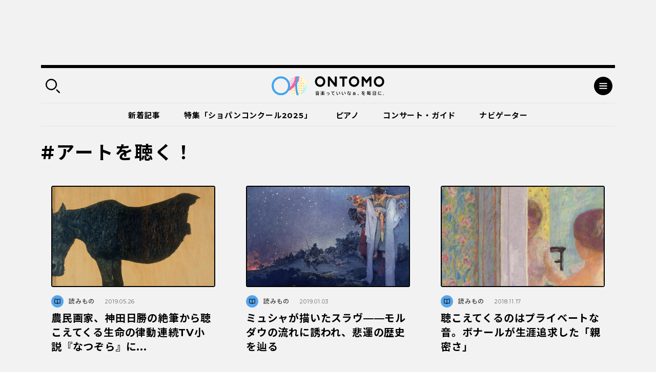

--- FILE ---
content_type: text/html; charset=UTF-8
request_url: https://ontomo-mag.com/tag/listentoart/
body_size: 85302
content:
<!DOCTYPE html>
<html>
  <head prefix="og: http://ogp.me/ns# website: http://ogp.me/ns/website#">
    <meta http-equiv="X-UA-Compatible" content="IE=edge">
    <meta charset="utf-8">
    <meta name="viewport" content="width=device-width, initial-scale=1, shrink-to-fit=no">
    <meta name="format-detection" content="telephone=no, address=no, email=no">
    <title>アートを聴く！｜音楽っていいなぁ、を毎日に。｜ Webマガジン「ONTOMO」</title>
    <meta name="google-site-verification" content="K3M4f8QcHtrigdqbf9spugYopy0FZWGzdiVOlYjjKds">
    <meta name="twitter:card" content="summary_large_image">
    <meta name="twitter:site" content="@ontomo_mag">
    <meta name="description" content="「ONTOMO」は音楽之友社が運営するWebマガジンです。映画やアートなどのカルチャーや、ビジネスや教育などの関心ごとから、クラシックを中心とした音楽の世界へ誘います！">
    <meta name="keywords" content="音楽之友社,クラシック,ONTOMO,音楽">
    <meta property="og:title" content="アートを聴く！｜音楽っていいなぁ、を毎日に。｜ Webマガジン「ONTOMO」">
    <meta property="og:description" content="「ONTOMO」は音楽之友社が運営するWebマガジンです。映画やアートなどのカルチャーや、ビジネスや教育などの関心ごとから、クラシックを中心とした音楽の世界へ誘います！">
    <meta property="og:image" content="https://ontomo-mag.com/uploads/ogp.png">
    <meta property="og:url" content="https://ontomo-mag.com/tag/listentoart/">
    <meta property="og:type" content="article">
    <meta property="og:site_name" content="音楽っていいなぁ、を毎日に。｜ Webマガジン「ONTOMO」">
    <meta property="og:locale" content="ja_JP">
    <meta property="fb:app_id" content="2065494130349885">
    <link rel="shortcut icon" href="https://ontomo-mag.com/uploads/favicon.ico">
    <link rel="stylesheet" href="/common/css/app.bundle.css?ver=0409">
    <link rel="alternate" type="application/rss+xml" href="https://ontomo-mag.com/feed/">
<meta name='robots' content='max-image-preview:large' />
<link rel='stylesheet' id='wp-block-library-css' href='https://ontomo-mag.com/wp/wp-includes/css/dist/block-library/style.min.css?ver=6.6.2' type='text/css' media='all' />
<style id='classic-theme-styles-inline-css' type='text/css'>
/*! This file is auto-generated */
.wp-block-button__link{color:#fff;background-color:#32373c;border-radius:9999px;box-shadow:none;text-decoration:none;padding:calc(.667em + 2px) calc(1.333em + 2px);font-size:1.125em}.wp-block-file__button{background:#32373c;color:#fff;text-decoration:none}
</style>
<style id='global-styles-inline-css' type='text/css'>
:root{--wp--preset--aspect-ratio--square: 1;--wp--preset--aspect-ratio--4-3: 4/3;--wp--preset--aspect-ratio--3-4: 3/4;--wp--preset--aspect-ratio--3-2: 3/2;--wp--preset--aspect-ratio--2-3: 2/3;--wp--preset--aspect-ratio--16-9: 16/9;--wp--preset--aspect-ratio--9-16: 9/16;--wp--preset--color--black: #000000;--wp--preset--color--cyan-bluish-gray: #abb8c3;--wp--preset--color--white: #ffffff;--wp--preset--color--pale-pink: #f78da7;--wp--preset--color--vivid-red: #cf2e2e;--wp--preset--color--luminous-vivid-orange: #ff6900;--wp--preset--color--luminous-vivid-amber: #fcb900;--wp--preset--color--light-green-cyan: #7bdcb5;--wp--preset--color--vivid-green-cyan: #00d084;--wp--preset--color--pale-cyan-blue: #8ed1fc;--wp--preset--color--vivid-cyan-blue: #0693e3;--wp--preset--color--vivid-purple: #9b51e0;--wp--preset--gradient--vivid-cyan-blue-to-vivid-purple: linear-gradient(135deg,rgba(6,147,227,1) 0%,rgb(155,81,224) 100%);--wp--preset--gradient--light-green-cyan-to-vivid-green-cyan: linear-gradient(135deg,rgb(122,220,180) 0%,rgb(0,208,130) 100%);--wp--preset--gradient--luminous-vivid-amber-to-luminous-vivid-orange: linear-gradient(135deg,rgba(252,185,0,1) 0%,rgba(255,105,0,1) 100%);--wp--preset--gradient--luminous-vivid-orange-to-vivid-red: linear-gradient(135deg,rgba(255,105,0,1) 0%,rgb(207,46,46) 100%);--wp--preset--gradient--very-light-gray-to-cyan-bluish-gray: linear-gradient(135deg,rgb(238,238,238) 0%,rgb(169,184,195) 100%);--wp--preset--gradient--cool-to-warm-spectrum: linear-gradient(135deg,rgb(74,234,220) 0%,rgb(151,120,209) 20%,rgb(207,42,186) 40%,rgb(238,44,130) 60%,rgb(251,105,98) 80%,rgb(254,248,76) 100%);--wp--preset--gradient--blush-light-purple: linear-gradient(135deg,rgb(255,206,236) 0%,rgb(152,150,240) 100%);--wp--preset--gradient--blush-bordeaux: linear-gradient(135deg,rgb(254,205,165) 0%,rgb(254,45,45) 50%,rgb(107,0,62) 100%);--wp--preset--gradient--luminous-dusk: linear-gradient(135deg,rgb(255,203,112) 0%,rgb(199,81,192) 50%,rgb(65,88,208) 100%);--wp--preset--gradient--pale-ocean: linear-gradient(135deg,rgb(255,245,203) 0%,rgb(182,227,212) 50%,rgb(51,167,181) 100%);--wp--preset--gradient--electric-grass: linear-gradient(135deg,rgb(202,248,128) 0%,rgb(113,206,126) 100%);--wp--preset--gradient--midnight: linear-gradient(135deg,rgb(2,3,129) 0%,rgb(40,116,252) 100%);--wp--preset--font-size--small: 13px;--wp--preset--font-size--medium: 20px;--wp--preset--font-size--large: 36px;--wp--preset--font-size--x-large: 42px;--wp--preset--spacing--20: 0.44rem;--wp--preset--spacing--30: 0.67rem;--wp--preset--spacing--40: 1rem;--wp--preset--spacing--50: 1.5rem;--wp--preset--spacing--60: 2.25rem;--wp--preset--spacing--70: 3.38rem;--wp--preset--spacing--80: 5.06rem;--wp--preset--shadow--natural: 6px 6px 9px rgba(0, 0, 0, 0.2);--wp--preset--shadow--deep: 12px 12px 50px rgba(0, 0, 0, 0.4);--wp--preset--shadow--sharp: 6px 6px 0px rgba(0, 0, 0, 0.2);--wp--preset--shadow--outlined: 6px 6px 0px -3px rgba(255, 255, 255, 1), 6px 6px rgba(0, 0, 0, 1);--wp--preset--shadow--crisp: 6px 6px 0px rgba(0, 0, 0, 1);}:where(.is-layout-flex){gap: 0.5em;}:where(.is-layout-grid){gap: 0.5em;}body .is-layout-flex{display: flex;}.is-layout-flex{flex-wrap: wrap;align-items: center;}.is-layout-flex > :is(*, div){margin: 0;}body .is-layout-grid{display: grid;}.is-layout-grid > :is(*, div){margin: 0;}:where(.wp-block-columns.is-layout-flex){gap: 2em;}:where(.wp-block-columns.is-layout-grid){gap: 2em;}:where(.wp-block-post-template.is-layout-flex){gap: 1.25em;}:where(.wp-block-post-template.is-layout-grid){gap: 1.25em;}.has-black-color{color: var(--wp--preset--color--black) !important;}.has-cyan-bluish-gray-color{color: var(--wp--preset--color--cyan-bluish-gray) !important;}.has-white-color{color: var(--wp--preset--color--white) !important;}.has-pale-pink-color{color: var(--wp--preset--color--pale-pink) !important;}.has-vivid-red-color{color: var(--wp--preset--color--vivid-red) !important;}.has-luminous-vivid-orange-color{color: var(--wp--preset--color--luminous-vivid-orange) !important;}.has-luminous-vivid-amber-color{color: var(--wp--preset--color--luminous-vivid-amber) !important;}.has-light-green-cyan-color{color: var(--wp--preset--color--light-green-cyan) !important;}.has-vivid-green-cyan-color{color: var(--wp--preset--color--vivid-green-cyan) !important;}.has-pale-cyan-blue-color{color: var(--wp--preset--color--pale-cyan-blue) !important;}.has-vivid-cyan-blue-color{color: var(--wp--preset--color--vivid-cyan-blue) !important;}.has-vivid-purple-color{color: var(--wp--preset--color--vivid-purple) !important;}.has-black-background-color{background-color: var(--wp--preset--color--black) !important;}.has-cyan-bluish-gray-background-color{background-color: var(--wp--preset--color--cyan-bluish-gray) !important;}.has-white-background-color{background-color: var(--wp--preset--color--white) !important;}.has-pale-pink-background-color{background-color: var(--wp--preset--color--pale-pink) !important;}.has-vivid-red-background-color{background-color: var(--wp--preset--color--vivid-red) !important;}.has-luminous-vivid-orange-background-color{background-color: var(--wp--preset--color--luminous-vivid-orange) !important;}.has-luminous-vivid-amber-background-color{background-color: var(--wp--preset--color--luminous-vivid-amber) !important;}.has-light-green-cyan-background-color{background-color: var(--wp--preset--color--light-green-cyan) !important;}.has-vivid-green-cyan-background-color{background-color: var(--wp--preset--color--vivid-green-cyan) !important;}.has-pale-cyan-blue-background-color{background-color: var(--wp--preset--color--pale-cyan-blue) !important;}.has-vivid-cyan-blue-background-color{background-color: var(--wp--preset--color--vivid-cyan-blue) !important;}.has-vivid-purple-background-color{background-color: var(--wp--preset--color--vivid-purple) !important;}.has-black-border-color{border-color: var(--wp--preset--color--black) !important;}.has-cyan-bluish-gray-border-color{border-color: var(--wp--preset--color--cyan-bluish-gray) !important;}.has-white-border-color{border-color: var(--wp--preset--color--white) !important;}.has-pale-pink-border-color{border-color: var(--wp--preset--color--pale-pink) !important;}.has-vivid-red-border-color{border-color: var(--wp--preset--color--vivid-red) !important;}.has-luminous-vivid-orange-border-color{border-color: var(--wp--preset--color--luminous-vivid-orange) !important;}.has-luminous-vivid-amber-border-color{border-color: var(--wp--preset--color--luminous-vivid-amber) !important;}.has-light-green-cyan-border-color{border-color: var(--wp--preset--color--light-green-cyan) !important;}.has-vivid-green-cyan-border-color{border-color: var(--wp--preset--color--vivid-green-cyan) !important;}.has-pale-cyan-blue-border-color{border-color: var(--wp--preset--color--pale-cyan-blue) !important;}.has-vivid-cyan-blue-border-color{border-color: var(--wp--preset--color--vivid-cyan-blue) !important;}.has-vivid-purple-border-color{border-color: var(--wp--preset--color--vivid-purple) !important;}.has-vivid-cyan-blue-to-vivid-purple-gradient-background{background: var(--wp--preset--gradient--vivid-cyan-blue-to-vivid-purple) !important;}.has-light-green-cyan-to-vivid-green-cyan-gradient-background{background: var(--wp--preset--gradient--light-green-cyan-to-vivid-green-cyan) !important;}.has-luminous-vivid-amber-to-luminous-vivid-orange-gradient-background{background: var(--wp--preset--gradient--luminous-vivid-amber-to-luminous-vivid-orange) !important;}.has-luminous-vivid-orange-to-vivid-red-gradient-background{background: var(--wp--preset--gradient--luminous-vivid-orange-to-vivid-red) !important;}.has-very-light-gray-to-cyan-bluish-gray-gradient-background{background: var(--wp--preset--gradient--very-light-gray-to-cyan-bluish-gray) !important;}.has-cool-to-warm-spectrum-gradient-background{background: var(--wp--preset--gradient--cool-to-warm-spectrum) !important;}.has-blush-light-purple-gradient-background{background: var(--wp--preset--gradient--blush-light-purple) !important;}.has-blush-bordeaux-gradient-background{background: var(--wp--preset--gradient--blush-bordeaux) !important;}.has-luminous-dusk-gradient-background{background: var(--wp--preset--gradient--luminous-dusk) !important;}.has-pale-ocean-gradient-background{background: var(--wp--preset--gradient--pale-ocean) !important;}.has-electric-grass-gradient-background{background: var(--wp--preset--gradient--electric-grass) !important;}.has-midnight-gradient-background{background: var(--wp--preset--gradient--midnight) !important;}.has-small-font-size{font-size: var(--wp--preset--font-size--small) !important;}.has-medium-font-size{font-size: var(--wp--preset--font-size--medium) !important;}.has-large-font-size{font-size: var(--wp--preset--font-size--large) !important;}.has-x-large-font-size{font-size: var(--wp--preset--font-size--x-large) !important;}
:where(.wp-block-post-template.is-layout-flex){gap: 1.25em;}:where(.wp-block-post-template.is-layout-grid){gap: 1.25em;}
:where(.wp-block-columns.is-layout-flex){gap: 2em;}:where(.wp-block-columns.is-layout-grid){gap: 2em;}
:root :where(.wp-block-pullquote){font-size: 1.5em;line-height: 1.6;}
</style>
<script type="text/javascript" src="//code.jquery.com/jquery-3.4.1.min.js" id="jquery-js"></script>
<noscript><style id="rocket-lazyload-nojs-css">.rll-youtube-player, [data-lazy-src]{display:none !important;}</style></noscript><!-- Double Click 用 -->
<script async='async' src='https://www.googletagservices.com/tag/js/gpt.js'></script>
<script>
  var googletag = googletag || {};
  googletag.cmd = googletag.cmd || [];
</script>

<!-- Facebook Pixel Code -->
<script>
  !function(f,b,e,v,n,t,s)
  {if(f.fbq)return;n=f.fbq=function(){n.callMethod?
  n.callMethod.apply(n,arguments):n.queue.push(arguments)};
  if(!f._fbq)f._fbq=n;n.push=n;n.loaded=!0;n.version='2.0';
  n.queue=[];t=b.createElement(e);t.async=!0;
  t.src=v;s=b.getElementsByTagName(e)[0];
  s.parentNode.insertBefore(t,s)}(window, document,'script',
  'https://connect.facebook.net/en_US/fbevents.js');
  fbq('init', '485737548562935');
  fbq('track', 'PageView');
</script>
<noscript><img height="1" width="1" style="display:none"
  src="https://www.facebook.com/tr?id=485737548562935&ev=PageView&noscript=1"
/></noscript>
<!-- End Facebook Pixel Code -->

<script async='async' src='https://www.googletagservices.com/tag/js/gpt.js'></script>
<script>
  var googletag = googletag || {};
  googletag.cmd = googletag.cmd || [];
</script>

<!-- Google タグマネージャー　テスト用 --! by すぎうち＞
<!-- Google Tag Manager -->
<script>(function(w,d,s,l,i){w[l]=w[l]||[];w[l].push({'gtm.start':
new Date().getTime(),event:'gtm.js'});var f=d.getElementsByTagName(s)[0],
j=d.createElement(s),dl=l!='dataLayer'?'&l='+l:'';j.async=true;j.src=
'https://www.googletagmanager.com/gtm.js?id='+i+dl;f.parentNode.insertBefore(j,f);
})(window,document,'script','dataLayer','GTM-PKRL5RM');</script>
<!-- End Google Tag Manager -->

<!-- Begin Mieruca Embed Code -->
<script type="text/javascript" id="mierucajs">
window.__fid = window.__fid || [];__fid.push([118212819]);
(function() {
function mieruca(){if(typeof window.__fjsld != "undefined") return; window.__fjsld = 1; var fjs = document.createElement('script'); fjs.type = 'text/javascript'; fjs.async = true; fjs.id = "fjssync"; var timestamp = new Date;fjs.src = ('https:' == document.location.protocol ? 'https' : 'http') + '://hm.mieru-ca.com/service/js/mieruca-hm.js?v='+ timestamp.getTime(); var x = document.getElementsByTagName('script')[0]; x.parentNode.insertBefore(fjs, x); };
setTimeout(mieruca, 500); document.readyState != "complete" ? (window.attachEvent ? window.attachEvent("onload", mieruca) : window.addEventListener("load", mieruca, false)) : mieruca();
})();
</script>
<!-- End Mieruca Embed Code -->
<script async src="https://securepubads.g.doubleclick.net/tag/js/gpt.js" crossorigin="anonymous"></script>

<script>
  window.googletag = window.googletag || { cmd: [] }

  googletag.cmd.push(function() {
    googletag.defineSlot('/21679918032/共有広告枠_記事末尾用広告', [336, 280], 'div-gpt-ad-1765503638775-0')
      .addService(googletag.pubads())

    googletag.defineSlot('/21679918032/特集バナー用下', [336, 280], 'div-gpt-ad-1765503700030-0')
      .addService(googletag.pubads())

    googletag.defineSlot('/21679918032/関連記事下用広告', [336, 280], 'div-gpt-ad-1765503505472-0')
      .addService(googletag.pubads())

    var isSP = /iPhone|iPod|Android.*Mobile/.test(navigator.userAgent)

    if (isSP) {
      googletag.defineSlot(
        '/21679918032/ヘッダー広告_SP用',
        [336, 87],
        'div-gpt-ad-header'
      ).addService(googletag.pubads())
    } else {
      googletag.defineSlot(
        '/21679918032/ヘッダー広告_PC用',
        [970, 250],
        'div-gpt-ad-header'
      ).addService(googletag.pubads())
    }
    //googletag.defineSlot('/21679918032/PC用ワイプ追従240x200', [[970, 90], [300, 250], [728, 90]], 'div-gpt-ad-1764746663696-0').addService(googletag.pubads());
    googletag.defineSlot('/21679918032/スマホ用追従320x50', [[320, 100], [320, 50]], 'div-gpt-ad-1768818555969-0').addService(googletag.pubads());
    
    googletag.pubads().enableSingleRequest()
    googletag.enableServices()
  })
</script>

<!-- マイクロアドのインタースティシャル・ワイプ・オーバーレイ広告 -->
<script src="https://rise.enhance.co.jp/eot.js?eotId=EOT-49ZREUFJ"></script>

  </head>
  <body id="page">
    <div class="l-overlay"></div>
    <div class="l-dropdown-search l-dropdown">
      <div class="l-dropdown__inner">
        <div class="l-dropdown__close"></div>
        <div class="l-dropdown-search__bar">
          <form action="https://ontomo-mag.com/">
            <input name="s" type="text" placeholder="検索ワードを入力してください">
            <button type="submit"></button>
          </form>
        </div>
        <div class="l-dropdown-search__tag">
          <div class="tag-list">
            <a href="https://ontomo-mag.com/tag/chopi-comepetition2025/">＃じっくりショパコン2025</a>
            <a href="https://ontomo-mag.com/tag/orchestra-backstage/">＃オーケストラの舞台裏</a>
            <a href="https://ontomo-mag.com/tag/amore/">＃恋愛</a>
            <a href="https://ontomo-mag.com/tag/gakugo/">＃楽語にまつわるエトセトラ</a>
            <a href="https://ontomo-mag.com/tag/19th-chopin-competition/">＃第19回ショパン国際ピアノコンクール（2025）</a>
            <a href="https://ontomo-mag.com/tag/no9/">＃第九</a>
            <a href="https://ontomo-mag.com/tag/aoishi-horoscope/">＃青石ひかりの12星座☆音楽占い</a>
            <a href="https://ontomo-mag.com/theme/piano/">＃ピアノ</a>
            <a href="https://ontomo-mag.com/theme/rock-pops/">＃ロック＆ポップス</a>
            <a href="https://ontomo-mag.com/theme/children/">＃子ども</a>
            <a href="https://ontomo-mag.com/theme/cinema/">＃映画</a>
            <a href="https://ontomo-mag.com/theme/history/">＃歴史</a>
          </div>
        </div>
      </div>
    </div>
    <div class="l-dropdown-menu l-dropdown">
      <div class="l-dropdown__inner">
        <div class="l-dropdown__close"></div>
        <div class="l-dropdown-menu__top">
          <div class="l-dropdown-menu__nav">
            <div class="l-gnav-wrap">
              <div class="l-gnav-wrap__left">
                <ul class="l-gnav">
                  <li><a href="https://ontomo-mag.com/category/article/column/">
                      <div class="icon" style="color: #000; background-color: #57a5eb;">
                        <svg width="30" height="30">
                          <use xlink:href="#svg_article"></use>
                        </svg>
                      </div>読みもの</a>
                    <ul class="lv2">
                      <li><a href="/article/">コラム</a></li>
                      <li><a href="https://ontomo-mag.com/category/article/interview/">インタビュー</a></li>
                    </ul>
                  </li>
                  <li><a href="https://ontomo-mag.com/category/article/playlist/">
                      <div class="icon" style="color: #000; background-color: #57a5eb;">
                        <svg width="30" height="30">
                          <use xlink:href="#svg_playlist"></use>
                        </svg>
                      </div>プレイリスト</a></li>
                  <li><a href="https://ontomo-mag.com/category/article/event/">
                      <div class="icon" style="color: #000; background-color: #57a5eb;">
                        <svg width="30" height="30">
                          <use xlink:href="#svg_event"></use>
                        </svg>
                      </div>イベント</a></li>
                  <li><a href="https://ontomo-mag.com/featured/">
                      <div class="icon" style="color: #000; background-color: #57a5eb;">
                        <svg width="30" height="30">
                          <use xlink:href="#svg_special"></use>
                        </svg>
                      </div>特集</a>
                    <ul class="lv2">
                      <li><a href="https://ontomo-mag.com/featured/music-festivals-2025/">音楽祭に出かけよう！2025</a></li>
                      <li><a href="https://ontomo-mag.com/featured/oshikatsu2025/">推しの見つけ方</a></li>
                      <li><a href="https://ontomo-mag.com/featured/wellbeing_classcal/">ウェルビーイングとクラシック音楽</a></li>
                      <li><a href="https://ontomo-mag.com/featured/horoscope-2025/">2025年の運勢</a></li>
                      <li><a href="https://ontomo-mag.com/featured/shostakovich_50years/">ショスタコーヴィチ没後50年</a></li>
                    </ul>
                  </li>
                </ul>
              </div>
              <div class="l-gnav-wrap__right">
                <ul class="l-gnav">
                  <li><span>
                      <div class="icon" style="color: #000; background-color: #57a5eb;">
                        <svg width="30" height="30">
                          <use xlink:href="#svg_theme"></use>
                        </svg>
                      </div>テーマから探す</span>
                    <ul class="lv2 lv2--02">
                      <li><a href="https://ontomo-mag.com/tag/50questions/">＃50の質問</a></li>
                      <li><a href="https://ontomo-mag.com/tag/hot-topics/">＃Hot Topics</a></li>
                      <li><a href="https://ontomo-mag.com/tag/johannsebastianbach/">＃J.S.バッハ</a></li>
                      <li><a href="https://ontomo-mag.com/tag/oyasumi-beethoven/">＃おやすみベートーヴェン</a></li>
                      <li><a href="https://ontomo-mag.com/tag/orchestra-backstage/">＃オーケストラの舞台裏</a></li>
                      <li><a href="https://ontomo-mag.com/tag/brahms25/">＃ブラームスを知るための25のキーワード</a></li>
                      <li><a href="https://ontomo-mag.com/tag/rachmaninov-manga/">＃マンガでたどるラフマニノフの生涯</a></li>
                      <li><a href="https://ontomo-mag.com/tag/orchestra-diary/">＃世界のオーケストラ楽屋通信</a></li>
                      <li><a href="https://ontomo-mag.com/tag/musiciansquote/">＃今週の音楽家の名言</a></li>
                      <li><a href="https://ontomo-mag.com/tag/meikyoku100/">＃名曲解説100</a></li>
                      <li><a href="https://ontomo-mag.com/tag/loveletter/">＃大作曲家たちのときめく（？）恋文</a></li>
                      <li><a href="https://ontomo-mag.com/tag/ushidatomoharu/">＃牛田智大「音の記憶を訪う」</a></li>
                      <li><a href="https://ontomo-mag.com/tag/aoishi-horoscope/">＃青石ひかりの12星座☆音楽占い</a></li>
                      <li><a href="https://ontomo-mag.com/tag/%e9%9f%b3%e6%a5%bd%e3%81%8c%e3%80%8c%e8%b5%b7%e3%82%8b%e3%80%8d%e7%94%9f%e6%b4%bb/">＃音楽が「起る」生活</a></li>
                    </ul>
                  </li>
                  <li><a href="https://ontomo-mag.com/people/">
                      <div class="icon" style="color: #000; background-color: #57a5eb;">
                        <svg width="30" height="30">
                          <use xlink:href="#svg_navigator"></use>
                        </svg>
                      </div>ONTOMOナビゲーター</a></li>
                </ul>
              </div>
            </div>
          </div>
        </div>
        <div class="l-dropdown-menu__cols">
          <div class="l-dropdown-menu__col">
            <dl class="l-dropdown-menu__list">
              <dt>記事検索</dt>
              <dd>
                <div class="l-dropdown-menu__search">
                  <form action="https://ontomo-mag.com/">
                    <input name="s" type="text" placeholder="検索ワードを入力してください">
                    <button type="submit"></button>
                  </form>
                </div>
              </dd>
            </dl>
          </div>
          <div class="l-dropdown-menu__col">
            <dl class="l-dropdown-menu__list">
              <dt>ONTOMOメールマガジン</dt>
              <dd>
                      <!-- Begin MailChimp Signup Form-->
                      <link href="//cdn-images.mailchimp.com/embedcode/horizontal-slim-10_7.css" rel="stylesheet" type="text/css">
                      <div id="mc_embed_signup">
                        <form id="mc-embedded-subscribe-form" action="https://ontomovillage.us17.list-manage.com/subscribe/post?u=3d7a564d8dbab57fd46030956&amp;id=e65e89c95e" method="post" name="mc-embedded-subscribe-form" target="_blank" novalidate=""
                          class="validate">
                          <div id="mc_embed_signup_scroll">
                            <input id="mce-EMAIL" type="email" value="" name="EMAIL" placeholder="メールアドレス" required="" class="email">
                            <!-- real people should not fill this in and expect good things - do not remove this or risk form bot signups-->
                            <div style="position: absolute; left: -5000px;" aria-hidden="true">
                              <input type="text" name="b_3d7a564d8dbab57fd46030956_e65e89c95e" tabindex="-1" value="">
                            </div>
                            <div class="clear">
                              <input id="mc-embedded-subscribe" type="submit" value="" name="subscribe" class="button">
                            </div>
                          </div>
                        </form>
                      </div>
                      <!-- End mc_embed_signup-->
              </dd>
            </dl>
          </div>
        </div>
        <div class="l-dropdown-menu__bottom">
          <div class="l-dropdown-menu__bottom-wrap">
            <div class="l-dropdown-menu__sns">
              <ul class="c-sns-list">
                <li>
                  <a href="https://www.facebook.com/ontomo.mag/" target="_blank" title="新しいウィンドウが開きます">
                    <img src="data:image/svg+xml,%3Csvg%20xmlns='http://www.w3.org/2000/svg'%20viewBox='0%200%200%200'%3E%3C/svg%3E" alt="Facebook" data-lazy-src="/uploads/icon_fb_circle.svg"><noscript><img src="/uploads/icon_fb_circle.svg" alt="Facebook"></noscript>
                  </a>
                </li>
                <li>
                  <a href="https://twitter.com/ontomo_mag" target="_blank" title="新しいウィンドウが開きます">
                    <img src="data:image/svg+xml,%3Csvg%20xmlns='http://www.w3.org/2000/svg'%20viewBox='0%200%200%200'%3E%3C/svg%3E" alt="twitter" data-lazy-src="/uploads/icon_tw_circle.svg"><noscript><img src="/uploads/icon_tw_circle.svg" alt="twitter"></noscript>
                  </a>
                </li>
                <li>
                  <a href="https://www.instagram.com/ontomo.mag/" target="_blank" title="新しいウィンドウが開きます">
                    <img src="data:image/svg+xml,%3Csvg%20xmlns='http://www.w3.org/2000/svg'%20viewBox='0%200%200%200'%3E%3C/svg%3E" alt="instagram" data-lazy-src="/uploads/icon_ig_circle.svg"><noscript><img src="/uploads/icon_ig_circle.svg" alt="instagram"></noscript>
                  </a>
                </li>
                <li>
                  <a href="https://www.youtube.com/channel/UCdWKA6YJF47istslsfcwaag" target="_blank" title="新しいウィンドウが開きます">
                    <img src="data:image/svg+xml,%3Csvg%20xmlns='http://www.w3.org/2000/svg'%20viewBox='0%200%200%200'%3E%3C/svg%3E" alt="Youtube" data-lazy-src="/uploads/icon_yb_circle.svg"><noscript><img src="/uploads/icon_yb_circle.svg" alt="Youtube"></noscript>
                  </a>
                </li>
              </ul>
            </div>
            <div class="l-dropdown-menu__btn">
              <div class="l-menu-btn-list">
                  <a href="https://ontomo-shop.com/" target="_blank" title="新しいウィンドウが開きます">
                    <div class="icon"><img src="data:image/svg+xml,%3Csvg%20xmlns='http://www.w3.org/2000/svg'%20viewBox='0%200%200%200'%3E%3C/svg%3E" data-lazy-src="/uploads/icon_cart.svg"><noscript><img src="/uploads/icon_cart.svg"></noscript></div>
                    <div class="txt">ONTOMO Shop</div>
                  </a>
                  <a href="/e-playing" target="_blank" title="新しいウィンドウが開きます">
                    <div class="icon"><img src="data:image/svg+xml,%3Csvg%20xmlns='http://www.w3.org/2000/svg'%20viewBox='0%200%200%200'%3E%3C/svg%3E" data-lazy-src="/uploads/icon_playing.svg"><noscript><img src="/uploads/icon_playing.svg"></noscript></div>
                    <div class="txt">e-playing 動画講座</div>
                  </a>
              </div>
            </div>
          </div>
          <div class="l-dropdown-menu__lnav">
            <ul class="l-lnav">
              <li><a href="/about/">ONTOMOについて</a></li>
              <li><a href="https://www.ongakunotomo.co.jp/" target="_blank" title="新しいウィンドウが開きます">音楽之友社</a></li>
              <li><a href="/uploads/ONTOMO-media-pr202103.pdf" target="_blank" title="新しいウィンドウが開きます">広告について</a></li>
              <li><a href="https://www.ongakunotomo.co.jp/company/form_mag/index.php" target="_blank" title="新しいウィンドウが開きます">お問い合わせ</a></li>
              <li><a href="/privacy">プライバシーポリシー／免責事項</a></li>
            </ul>
          </div>
        </div>
      </div>
    </div>
    <div class="l-ad-first">
      <div class="l-ad-first__inner">
          <ul class="js-ad-random-list">
            <li><!--<p><a href="https://retailing.jp.yamaha.com/shop/ginza/hall/event/detail?id=7515"><img class="alignnone size-full wp-image-150213" src="data:image/svg+xml,%3Csvg%20xmlns='http://www.w3.org/2000/svg'%20viewBox='0%200%20970%20250'%3E%3C/svg%3E" onClick="ga('send', 'event', '/sample/a.html', '/product/top.html', 'yamaha_hall);" alt="" width="970" height="250" data-lazy-src="/uploads/bnr_ginza260124_970x250.png" /><noscript><img class="alignnone size-full wp-image-150213" src="/uploads/bnr_ginza260124_970x250.png" onClick="ga('send', 'event', '/sample/a.html', '/product/top.html', 'yamaha_hall);" alt="" width="970" height="250" /></noscript></a></p>-->

<div id="div-gpt-ad-header"
     style="min-width:336px; min-height:87px;">
  <script>
    googletag.cmd.push(function () {
      googletag.display('div-gpt-ad-header')
    })
  </script>
</div>
</li>
          </ul>
      </div>
    </div>
    <div class="l-container">
      <div class="l-header-container">
        <div class="l-header-wrap">
          <header class="l-header" id="header">
            <div class="l-header__inner">
              <div class="l-header__left">
                <div class="search-btn"></div>
              </div>
              <div class="l-header__logo"><a href="https://ontomo-mag.com/"><img src="data:image/svg+xml,%3Csvg%20xmlns='http://www.w3.org/2000/svg'%20viewBox='0%200%200%200'%3E%3C/svg%3E" alt="ONTOMO" data-lazy-src="/uploads/logo_wed.svg"><noscript><img src="/uploads/logo_wed.svg" alt="ONTOMO"></noscript></a></div>
              <div class="l-header__right">
                <div class="menu-btn"></div>
              </div>
            </div>
          </header>
          <div class="l-gnav02-wrap">
            <nav class="l-gnav02">
              <ul class="l-gnav02-list">
                <li class=""><a href="https://ontomo-mag.com/category/article/">新着記事<span class="bar" style="background-color: #57a5eb"></span></a></li>
                <li class=""><a href="https://ontomo-mag.com/featured/chopin-competition2025/">特集「ショパンコンクール2025」<span class="bar" style="background-color: #57a5eb"></span></a></li>
                <li class=""><a href="https://ontomo-mag.com/theme/piano/">ピアノ<span class="bar" style="background-color: #57a5eb"></span></a></li>
                <li class=""><a href="https://ontomo-mag.com/concert/">コンサート・ガイド<span class="bar" style="background-color: #57a5eb"></span></a></li>
                <li class=""><a href="https://ontomo-mag.com/people/">ナビゲーター<span class="bar" style="background-color: #57a5eb"></span></a></li>
              </ul>
            </nav>
          </div>
        </div>
      </div>
      <div class="l-header-fixed is-hide">
        <div class="l-header">
          <div class="l-header__inner">
            <div class="l-header__left">
              <div class="search-btn"></div>
            </div>
            <div class="l-header__logo"><a href="https://ontomo-mag.com/"><img src="data:image/svg+xml,%3Csvg%20xmlns='http://www.w3.org/2000/svg'%20viewBox='0%200%200%200'%3E%3C/svg%3E" alt="ONTOMO" data-lazy-src="/uploads/logo_wed.svg"><noscript><img src="/uploads/logo_wed.svg" alt="ONTOMO"></noscript></a></div>
            <div class="l-header__right">
              <div class="menu-btn"></div>
            </div>
          </div>
        </div>
        <div class="l-gnav02-wrap">
          <nav class="l-gnav02">
            <ul class="l-gnav02-list">
              <li class=""><a href="https://ontomo-mag.com/category/article/">新着記事<span class="bar" style="background-color: #57a5eb"></span></a></li>
              <li class=""><a href="https://ontomo-mag.com/featured/chopin-competition2025/">特集「ショパンコンクール2025」<span class="bar" style="background-color: #57a5eb"></span></a></li>
              <li class=""><a href="https://ontomo-mag.com/theme/piano/">ピアノ<span class="bar" style="background-color: #57a5eb"></span></a></li>
              <li class=""><a href="https://ontomo-mag.com/concert/">コンサート・ガイド<span class="bar" style="background-color: #57a5eb"></span></a></li>
              <li class=""><a href="https://ontomo-mag.com/people/">ナビゲーター<span class="bar" style="background-color: #57a5eb"></span></a></li>
            </ul>
          </nav>
        </div>
      </div>
      <main class="l-main-contents">
        <div class="l-content u-pb0">
          <div class="c-heading">
            <h1 class="c-heading__ttl">#アートを聴く！</h1>
          </div>
        </div>
        <div class="l-content">
          <div class="c-articles c-articles--3col">
            <div class="c-articles__inner">
              <article class="c-article"><a href="https://ontomo-mag.com/article/column/kanda-20190404/">
                  <div class="c-article__img">
                    <div class="img"><img class="js-object-fit" src="data:image/svg+xml,%3Csvg%20xmlns='http://www.w3.org/2000/svg'%20viewBox='0%200%200%200'%3E%3C/svg%3E" alt="農民画家、神田日勝の絶筆から聴こえてくる生命の律動――連続TV小説『なつぞら』にも登場する画家の生涯" data-lazy-src="/uploads/main_nissho_revised.jpg"><noscript><img class="js-object-fit" src="/uploads/main_nissho_revised.jpg" alt="農民画家、神田日勝の絶筆から聴こえてくる生命の律動――連続TV小説『なつぞら』にも登場する画家の生涯"></noscript></div>
                  </div>
                  <div class="c-article__body">
                    <div class="headline headline--svg">
                      <div class="category">
                        <div class="category-icon" style="color: #000; background-color: #57a5eb;">
                          <svg width="30" height="30">
                            <use xlink:href="#svg_article"></use>
                          </svg>
                        </div>読みもの
                      </div>
                      <div class="date">2019.05.26</div>
                    </div>
                    <div class="ttl">農民画家、神田日勝の絶筆から聴こえてくる生命の律動――連続TV小説『なつぞら』に...</div>
                  </div>
                </a>
              </article>
              <article class="c-article"><a href="https://ontomo-mag.com/article/column/mucha-20181225/">
                  <div class="c-article__img">
                    <div class="img"><img class="js-object-fit" src="data:image/svg+xml,%3Csvg%20xmlns='http://www.w3.org/2000/svg'%20viewBox='0%200%200%200'%3E%3C/svg%3E" alt="ミュシャが描いたスラヴ——モルダウの流れに誘われ、悲運の歴史を辿る" data-lazy-src="/uploads/main_-mucha.jpg"><noscript><img class="js-object-fit" src="/uploads/main_-mucha.jpg" alt="ミュシャが描いたスラヴ——モルダウの流れに誘われ、悲運の歴史を辿る"></noscript></div>
                  </div>
                  <div class="c-article__body">
                    <div class="headline headline--svg">
                      <div class="category">
                        <div class="category-icon" style="color: #000; background-color: #57a5eb;">
                          <svg width="30" height="30">
                            <use xlink:href="#svg_article"></use>
                          </svg>
                        </div>読みもの
                      </div>
                      <div class="date">2019.01.03</div>
                    </div>
                    <div class="ttl">ミュシャが描いたスラヴ——モルダウの流れに誘われ、悲運の歴史を辿る</div>
                  </div>
                </a>
              </article>
              <article class="c-article"><a href="https://ontomo-mag.com/article/column/bonnard-20181115/">
                  <div class="c-article__img">
                    <div class="img"><img class="js-object-fit" src="data:image/svg+xml,%3Csvg%20xmlns='http://www.w3.org/2000/svg'%20viewBox='0%200%200%200'%3E%3C/svg%3E" alt="聴こえてくるのはプライベートな音。ボナールが生涯追求した「親密さ」" data-lazy-src="/uploads/main_bonnard_fujita.jpg"><noscript><img class="js-object-fit" src="/uploads/main_bonnard_fujita.jpg" alt="聴こえてくるのはプライベートな音。ボナールが生涯追求した「親密さ」"></noscript></div>
                  </div>
                  <div class="c-article__body">
                    <div class="headline headline--svg">
                      <div class="category">
                        <div class="category-icon" style="color: #000; background-color: #57a5eb;">
                          <svg width="30" height="30">
                            <use xlink:href="#svg_article"></use>
                          </svg>
                        </div>読みもの
                      </div>
                      <div class="date">2018.11.17</div>
                    </div>
                    <div class="ttl">聴こえてくるのはプライベートな音。ボナールが生涯追求した「親密さ」</div>
                  </div>
                </a>
              </article>
              <article class="c-article"><a href="https://ontomo-mag.com/article/column/vermeer-20181016/">
                  <div class="c-article__img">
                    <div class="img"><img class="js-object-fit" src="data:image/svg+xml,%3Csvg%20xmlns='http://www.w3.org/2000/svg'%20viewBox='0%200%200%200'%3E%3C/svg%3E" alt="静謐の画家、フェルメールの作品に「静寂」と「音楽」を聴く" data-lazy-src="/uploads/main_vermeer.jpg"><noscript><img class="js-object-fit" src="/uploads/main_vermeer.jpg" alt="静謐の画家、フェルメールの作品に「静寂」と「音楽」を聴く"></noscript></div>
                  </div>
                  <div class="c-article__body">
                    <div class="headline headline--svg">
                      <div class="category">
                        <div class="category-icon" style="color: #000; background-color: #57a5eb;">
                          <svg width="30" height="30">
                            <use xlink:href="#svg_article"></use>
                          </svg>
                        </div>読みもの
                      </div>
                      <div class="date">2018.10.17</div>
                    </div>
                    <div class="ttl">静謐の画家、フェルメールの作品に「静寂」と「音楽」を聴く</div>
                  </div>
                </a>
              </article>
              <article class="c-article"><a href="https://ontomo-mag.com/article/column/fujita-20180919/">
                  <div class="c-article__img">
                    <div class="img"><img class="js-object-fit" src="data:image/svg+xml,%3Csvg%20xmlns='http://www.w3.org/2000/svg'%20viewBox='0%200%200%200'%3E%3C/svg%3E" alt="藤田嗣治が見た風景——波乱万丈の人生を歩んだ画家が響かせた音" data-lazy-src="/uploads/main_fujita.jpg"><noscript><img class="js-object-fit" src="/uploads/main_fujita.jpg" alt="藤田嗣治が見た風景——波乱万丈の人生を歩んだ画家が響かせた音"></noscript></div>
                  </div>
                  <div class="c-article__body">
                    <div class="headline headline--svg">
                      <div class="category">
                        <div class="category-icon" style="color: #000; background-color: #57a5eb;">
                          <svg width="30" height="30">
                            <use xlink:href="#svg_article"></use>
                          </svg>
                        </div>読みもの
                      </div>
                      <div class="date">2018.09.26</div>
                    </div>
                    <div class="ttl">藤田嗣治が見た風景——波乱万丈の人生を歩んだ画家が響かせた音</div>
                  </div>
                </a>
              </article>
              <article class="c-article"><a href="https://ontomo-mag.com/article/column/listentoart005-20180804/">
                  <div class="c-article__img">
                    <div class="img"><img class="js-object-fit" src="data:image/svg+xml,%3Csvg%20xmlns='http://www.w3.org/2000/svg'%20viewBox='0%200%200%200'%3E%3C/svg%3E" alt="怖い絵〜画家人生の絶頂期に聴力を失った天才画家・ゴヤが、無音の世界で見た真実とは？" data-lazy-src="/uploads/main_listentoart05.jpg"><noscript><img class="js-object-fit" src="/uploads/main_listentoart05.jpg" alt="怖い絵〜画家人生の絶頂期に聴力を失った天才画家・ゴヤが、無音の世界で見た真実とは？"></noscript></div>
                  </div>
                  <div class="c-article__body">
                    <div class="headline headline--svg">
                      <div class="category">
                        <div class="category-icon" style="color: #000; background-color: #57a5eb;">
                          <svg width="30" height="30">
                            <use xlink:href="#svg_article"></use>
                          </svg>
                        </div>読みもの
                      </div>
                      <div class="date">2018.08.05</div>
                    </div>
                    <div class="ttl">怖い絵〜画家人生の絶頂期に聴力を失った天才画家・ゴヤが、無音の世界で見た真実とは...</div>
                  </div>
                </a>
              </article>
              <article class="c-article"><a href="https://ontomo-mag.com/article/column/listentoart004/">
                  <div class="c-article__img">
                    <div class="img"><img class="js-object-fit" src="data:image/svg+xml,%3Csvg%20xmlns='http://www.w3.org/2000/svg'%20viewBox='0%200%200%200'%3E%3C/svg%3E" alt="19世紀の人々に衝撃を与えた速度――蒸気機関車の超現実性を描いたターナーと山下達郎" data-lazy-src="/uploads/main_rainsteamspeed.jpg"><noscript><img class="js-object-fit" src="/uploads/main_rainsteamspeed.jpg" alt="19世紀の人々に衝撃を与えた速度――蒸気機関車の超現実性を描いたターナーと山下達郎"></noscript></div>
                  </div>
                  <div class="c-article__body">
                    <div class="headline headline--svg">
                      <div class="category">
                        <div class="category-icon" style="color: #000; background-color: #57a5eb;">
                          <svg width="30" height="30">
                            <use xlink:href="#svg_article"></use>
                          </svg>
                        </div>読みもの
                      </div>
                      <div class="date">2018.07.07</div>
                    </div>
                    <div class="ttl">19世紀の人々に衝撃を与えた速度――蒸気機関車の超現実性を描いたターナーと山下達...</div>
                  </div>
                </a>
              </article>
              <article class="c-article"><a href="https://ontomo-mag.com/article/column/listentoart003/">
                  <div class="c-article__img">
                    <div class="img"><img class="js-object-fit" src="data:image/svg+xml,%3Csvg%20xmlns='http://www.w3.org/2000/svg'%20viewBox='0%200%200%200'%3E%3C/svg%3E" alt="印象派の絵画と音楽、あるいはルノワールと芸術の“進化”" data-lazy-src="/uploads/main_renoir.jpg"><noscript><img class="js-object-fit" src="/uploads/main_renoir.jpg" alt="印象派の絵画と音楽、あるいはルノワールと芸術の“進化”"></noscript></div>
                  </div>
                  <div class="c-article__body">
                    <div class="headline headline--svg">
                      <div class="category">
                        <div class="category-icon" style="color: #000; background-color: #57a5eb;">
                          <svg width="30" height="30">
                            <use xlink:href="#svg_article"></use>
                          </svg>
                        </div>読みもの
                      </div>
                      <div class="date">2018.06.06</div>
                    </div>
                    <div class="ttl">印象派の絵画と音楽、あるいはルノワールと芸術の“進化”</div>
                  </div>
                </a>
              </article>
              <article class="c-article"><a href="https://ontomo-mag.com/article/column/listentoart002/">
                  <div class="c-article__img">
                    <div class="img"><img class="js-object-fit" src="data:image/svg+xml,%3Csvg%20xmlns='http://www.w3.org/2000/svg'%20viewBox='0%200%200%200'%3E%3C/svg%3E" alt="“This Is Me”が聴こえてくる" data-lazy-src="/uploads/thumb_listentoart002-main.jpg"><noscript><img class="js-object-fit" src="/uploads/thumb_listentoart002-main.jpg" alt="“This Is Me”が聴こえてくる"></noscript></div>
                  </div>
                  <div class="c-article__body">
                    <div class="headline headline--svg">
                      <div class="category">
                        <div class="category-icon" style="color: #000; background-color: #57a5eb;">
                          <svg width="30" height="30">
                            <use xlink:href="#svg_article"></use>
                          </svg>
                        </div>読みもの
                      </div>
                      <div class="date">2018.05.07</div>
                    </div>
                    <div class="ttl">“This Is Me”が聴こえてくる</div>
                  </div>
                </a>
              </article>
              <article class="c-article"><a href="https://ontomo-mag.com/article/column/crossgenretalk001-2/">
                  <div class="c-article__img">
                    <div class="img"><img class="js-object-fit" src="data:image/svg+xml,%3Csvg%20xmlns='http://www.w3.org/2000/svg'%20viewBox='0%200%200%200'%3E%3C/svg%3E" alt="【特別対談】林田直樹×藤田令伊　「知識の有無」は鑑賞を左右するのか？" data-lazy-src="/uploads/cgt_main.png"><noscript><img class="js-object-fit" src="/uploads/cgt_main.png" alt="【特別対談】林田直樹×藤田令伊　「知識の有無」は鑑賞を左右するのか？"></noscript></div>
                  </div>
                  <div class="c-article__body">
                    <div class="headline headline--svg">
                      <div class="category">
                        <div class="category-icon" style="color: #000; background-color: #57a5eb;">
                          <svg width="30" height="30">
                            <use xlink:href="#svg_article"></use>
                          </svg>
                        </div>読みもの
                      </div>
                      <div class="date">2018.05.06</div>
                    </div>
                    <div class="ttl">【特別対談】林田直樹×藤田令伊　「知識の有無」は鑑賞を左右するのか？</div>
                  </div>
                </a>
              </article>
              <article class="c-article"><a href="https://ontomo-mag.com/article/column/crossgenretalk001/">
                  <div class="c-article__img">
                    <div class="img"><img class="js-object-fit" src="data:image/svg+xml,%3Csvg%20xmlns='http://www.w3.org/2000/svg'%20viewBox='0%200%200%200'%3E%3C/svg%3E" alt="【特別対談】林田直樹×藤田令伊　アート鑑賞法を生み出す。" data-lazy-src="/uploads/cgt_main.png"><noscript><img class="js-object-fit" src="/uploads/cgt_main.png" alt="【特別対談】林田直樹×藤田令伊　アート鑑賞法を生み出す。"></noscript></div>
                  </div>
                  <div class="c-article__body">
                    <div class="headline headline--svg">
                      <div class="category">
                        <div class="category-icon" style="color: #000; background-color: #57a5eb;">
                          <svg width="30" height="30">
                            <use xlink:href="#svg_article"></use>
                          </svg>
                        </div>読みもの
                      </div>
                      <div class="date">2018.05.03</div>
                    </div>
                    <div class="ttl">【特別対談】林田直樹×藤田令伊　アート鑑賞法を生み出す。</div>
                  </div>
                </a>
              </article>
              <article class="c-article"><a href="https://ontomo-mag.com/article/column/listentoart001/">
                  <div class="c-article__img">
                    <div class="img"><img class="js-object-fit" src="data:image/svg+xml,%3Csvg%20xmlns='http://www.w3.org/2000/svg'%20viewBox='0%200%200%200'%3E%3C/svg%3E" alt="スルバランの無音を聴く" data-lazy-src="/uploads/zurbaran_index.png"><noscript><img class="js-object-fit" src="/uploads/zurbaran_index.png" alt="スルバランの無音を聴く"></noscript></div>
                  </div>
                  <div class="c-article__body">
                    <div class="headline headline--svg">
                      <div class="category">
                        <div class="category-icon" style="color: #000; background-color: #57a5eb;">
                          <svg width="30" height="30">
                            <use xlink:href="#svg_article"></use>
                          </svg>
                        </div>読みもの
                      </div>
                      <div class="date">2018.03.30</div>
                    </div>
                    <div class="ttl">スルバランの無音を聴く</div>
                  </div>
                </a>
              </article>
            </div>
          </div>
        </div>
        <div class="p-theme">
          <div class="p-theme__contents">
            <h3 class="p-theme__ttl"><span class="jp js-verticle-txt">＃テーマと連載</span><span class="en">#Theme & Series</span></h3>
            <div class="p-theme__body">
              <div class="c-slider-wrap">
                <div class="c-slider swiper-container">
                  <div class="c-slider__inner swiper-wrapper">
                    <div class="c-slider__slide swiper-slide"><a href="https://ontomo-mag.com/tag/composer-life-works/">
                        <div data-bg="/uploads/b82863ed8109767ccbc4dee5bea4b093-e1654670872829.jpg" class="c-slider-item rocket-lazyload" style="">
                          <div class="c-slider-item__inner">
                            <div class="c-slider-item__ttl">＃ONTOMO作曲家辞典</div>
                            <div class="c-slider-item__txt">音楽学者が作曲家の生涯と主要作品を解説！</div>
                          </div>
                        </div></a></div>
                    <div class="c-slider__slide swiper-slide"><a href="https://ontomo-mag.com/tag/meikyoku100/">
                        <div data-bg="/uploads/2e96600c0384e4c8912b7d7d14912053.jpg" class="c-slider-item rocket-lazyload" style="">
                          <div class="c-slider-item__inner">
                            <div class="c-slider-item__ttl">＃名曲解説100</div>
                            <div class="c-slider-item__txt">名曲について30秒で読める！</div>
                          </div>
                        </div></a></div>
                    <div class="c-slider__slide swiper-slide"><a href="https://ontomo-mag.com/tag/gakugo/">
                        <div data-bg="/uploads/f4a8aa23b0a5cd45412cab603db4fd93.jpg" class="c-slider-item rocket-lazyload" style="">
                          <div class="c-slider-item__inner">
                            <div class="c-slider-item__ttl">＃楽語にまつわるエトセトラ</div>
                          </div>
                        </div></a></div>
                    <div class="c-slider__slide swiper-slide"><a href="https://ontomo-mag.com/tag/johannsebastianbach/">
                        <div data-bg="/uploads/Johann_Sebastian_Bach.jpg" class="c-slider-item rocket-lazyload" style="">
                          <div class="c-slider-item__inner">
                            <div class="c-slider-item__ttl">＃J.S.バッハ</div>
                            <div class="c-slider-item__txt">好きな作曲家の筆頭！ みんなのバッハを見てみましょう。</div>
                          </div>
                        </div></a></div>
                    <div class="c-slider__slide swiper-slide"><a href="https://ontomo-mag.com/theme/piano/">
                        <div data-bg="/uploads/thumb_piano.jpg" class="c-slider-item rocket-lazyload" style="">
                          <div class="c-slider-item__inner">
                            <div class="c-slider-item__ttl">＃ピアノ</div>
                            <div class="c-slider-item__txt">聴くピアノ、弾くピアノ、愛するピアノ。</div>
                          </div>
                        </div></a></div>
                  </div>
                </div>
                <div class="c-slider-pagination"></div>
                <div class="c-slider-next"></div>
                <div class="c-slider-prev"></div>
              </div>
            </div>
          </div>
        </div>
        <aside class="p-ad-wrap02">
          <div class="p-ad02"><!-- /21679918032/関連記事下用広告 -->
<div id='div-gpt-ad-1765503505472-0' style='min-width: 336px; min-height: 280px;'>
  <script>
    googletag.cmd.push(function() { googletag.display('div-gpt-ad-1765503505472-0'); });
  </script>
</div></div>
        </aside>
        <div class="p-ranking-wrap">
          <div class="p-ranking-wrap__inner">
            <h3 class="c-ttl"><span class="jp">ランキング</span><span class="en">Ranking</span></h3>
            <div class="c-tab">
              <ul class="c-tab-links js-tab-links">
                <li class="is-active">Daily</li>
                <li class="">Monthly</li>
              </ul>
              <div class="c-tab-panels">
                <div class="c-tab-panel js-tab-panel is-show">
                  <div class="p-ranking">
                    <div class="p-ranking__left">
                      <article class="c-article"><a href="https://ontomo-mag.com/article/column/symphonic-poem202601/">
                          <div class="c-article__img">
                            <div class="img"><img class="js-object-fit" src="data:image/svg+xml,%3Csvg%20xmlns='http://www.w3.org/2000/svg'%20viewBox='0%200%200%200'%3E%3C/svg%3E" alt="交響詩とは何か？ マーラーとリヒャルト・シュトラウスから見る交響曲への潮流" data-lazy-src="/uploads/4cbbcdccd02cd43ce75fb2b2c53eca14.png"><noscript><img class="js-object-fit" src="/uploads/4cbbcdccd02cd43ce75fb2b2c53eca14.png" alt="交響詩とは何か？ マーラーとリヒャルト・シュトラウスから見る交響曲への潮流"></noscript></div>
                          </div>
                          <div class="c-article__body">
                            <div class="headline headline--svg">
                              <div class="category">
                                <div class="category-icon" style="color: #000; background-color: #57a5eb;">
                                  <svg width="30" height="30">
                                    <use xlink:href="#svg_article"></use>
                                  </svg>
                                </div>読みもの
                              </div>
                              <div class="date">2026.01.17</div>
                            </div>
                            <div class="ttl">交響詩とは何か？ マーラーとリヒャルト・シュトラウスから見る交響曲への潮流</div>
                          </div></a></article>
                    </div>
                    <div class="p-ranking__right">
                      <div class="c-topics-items">
                      <article class="c-topics-item"><a href="https://ontomo-mag.com/article/column/kyo-on15/">
                          <div class="c-topics-item__img">
                            <div class="img"><img class="js-object-fit" src="data:image/svg+xml,%3Csvg%20xmlns='http://www.w3.org/2000/svg'%20viewBox='0%200%200%200'%3E%3C/svg%3E" alt="全国の音楽の先生が選ぶ！「校内合唱コンクール人気曲ランキング」【課題曲編】" data-lazy-src="/uploads/f40732055d889875c135ad37aab943c9-e1609987816339.jpeg"><noscript><img class="js-object-fit" src="/uploads/f40732055d889875c135ad37aab943c9-e1609987816339.jpeg" alt="全国の音楽の先生が選ぶ！「校内合唱コンクール人気曲ランキング」【課題曲編】"></noscript></div>
                          </div>
                          <div class="c-topics-item__body">
                            <div class="headline headline--svg">
                              <div class="category">
                                <div class="category-icon" style="color: #000; background-color: #57a5eb;">
                                  <svg width="30" height="30">
                                    <use xlink:href="#svg_article"></use>
                                  </svg>
                                </div>読みもの
                              </div>
                              <div class="date">2021.08.11</div>
                            </div>
                            <div class="ttl">全国の音楽の先生が選ぶ！「校内合唱コンクール人気曲ランキング」【課題曲編】</div>
                          </div></a></article>
                      <article class="c-topics-item"><a href="https://ontomo-mag.com/article/column/hr20260100/">
                          <div class="c-topics-item__img">
                            <div class="img"><img class="js-object-fit" src="data:image/svg+xml,%3Csvg%20xmlns='http://www.w3.org/2000/svg'%20viewBox='0%200%200%200'%3E%3C/svg%3E" alt="2026年は「火」の気が強い1年に" data-lazy-src="/uploads/57b5b57853638e107e01efa38a246dfc.png"><noscript><img class="js-object-fit" src="/uploads/57b5b57853638e107e01efa38a246dfc.png" alt="2026年は「火」の気が強い1年に"></noscript></div>
                          </div>
                          <div class="c-topics-item__body">
                            <div class="headline headline--svg">
                              <div class="category">
                                <div class="category-icon" style="color: #000; background-color: #57a5eb;">
                                  <svg width="30" height="30">
                                    <use xlink:href="#svg_article"></use>
                                  </svg>
                                </div>読みもの
                              </div>
                              <div class="date">2026.01.01</div>
                            </div>
                            <div class="ttl">2026年は「火」の気が強い1年に</div>
                          </div></a></article>
                      <article class="c-topics-item"><a href="https://ontomo-mag.com/article/interview/warsaw-national-philharmonic-orchestra01/">
                          <div class="c-topics-item__img">
                            <div class="img"><img class="js-object-fit" src="data:image/svg+xml,%3Csvg%20xmlns='http://www.w3.org/2000/svg'%20viewBox='0%200%200%200'%3E%3C/svg%3E" alt="ワルシャワ・フィルのコンマスがショパンコンクールを振り返る" data-lazy-src="/uploads/976e89e9baf3bb01c76d464f92c13ff3.jpg"><noscript><img class="js-object-fit" src="/uploads/976e89e9baf3bb01c76d464f92c13ff3.jpg" alt="ワルシャワ・フィルのコンマスがショパンコンクールを振り返る"></noscript></div>
                          </div>
                          <div class="c-topics-item__body">
                            <div class="headline headline--svg">
                              <div class="category">
                                <div class="category-icon" style="color: #000; background-color: #57a5eb;">
                                  <svg width="30" height="30">
                                    <use xlink:href="#svg_interview"></use>
                                  </svg>
                                </div>インタビュー
                              </div>
                              <div class="date">2026.01.20</div>
                            </div>
                            <div class="ttl">ワルシャワ・フィルのコンマスがショパンコンクールを振り返る</div>
                          </div></a></article>
                      <article class="c-topics-item"><a href="https://ontomo-mag.com/article/interview/kyoko-himari202402/">
                          <div class="c-topics-item__img">
                            <div class="img"><img class="js-object-fit" src="data:image/svg+xml,%3Csvg%20xmlns='http://www.w3.org/2000/svg'%20viewBox='0%200%200%200'%3E%3C/svg%3E" alt="HIMARI・吉田恭子対談～母娘としてヴァイオリニスト同士として自然体の関係" data-lazy-src="/uploads/H_himari_859-e1707198529634.jpg"><noscript><img class="js-object-fit" src="/uploads/H_himari_859-e1707198529634.jpg" alt="HIMARI・吉田恭子対談～母娘としてヴァイオリニスト同士として自然体の関係"></noscript></div>
                          </div>
                          <div class="c-topics-item__body">
                            <div class="headline headline--svg">
                              <div class="category">
                                <div class="category-icon" style="color: #000; background-color: #57a5eb;">
                                  <svg width="30" height="30">
                                    <use xlink:href="#svg_interview"></use>
                                  </svg>
                                </div>インタビュー
                              </div>
                              <div class="date">2024.02.14</div>
                            </div>
                            <div class="ttl">HIMARI・吉田恭子対談～母娘としてヴァイオリニスト同士として自然体の関係</div>
                          </div></a></article>
                      </div>
                    </div>
                  </div>
                </div>
                <div class="c-tab-panel js-tab-panel">
                  <div class="p-ranking">
                    <div class="p-ranking__left">
                      <article class="c-article"><a href="https://ontomo-mag.com/article/column/hr20260100/">
                          <div class="c-article__img">
                            <div class="img"><img class="js-object-fit" src="data:image/svg+xml,%3Csvg%20xmlns='http://www.w3.org/2000/svg'%20viewBox='0%200%200%200'%3E%3C/svg%3E" alt="2026年は「火」の気が強い1年に" data-lazy-src="/uploads/57b5b57853638e107e01efa38a246dfc.png"><noscript><img class="js-object-fit" src="/uploads/57b5b57853638e107e01efa38a246dfc.png" alt="2026年は「火」の気が強い1年に"></noscript></div>
                          </div>
                          <div class="c-article__body">
                            <div class="headline headline--svg">
                              <div class="category">
                                <div class="category-icon" style="color: #000; background-color: #57a5eb;">
                                  <svg width="30" height="30">
                                    <use xlink:href="#svg_article"></use>
                                  </svg>
                                </div>読みもの
                              </div>
                              <div class="date">2026.01.01</div>
                            </div>
                            <div class="ttl">2026年は「火」の気が強い1年に</div>
                          </div></a></article>
                    </div>
                    <div class="p-ranking__right">
                      <div class="c-topics-items">
                      <article class="c-topics-item"><a href="https://ontomo-mag.com/article/column/quartet_film/">
                          <div class="c-topics-item__img">
                            <div class="img"><img class="js-object-fit" src="data:image/svg+xml,%3Csvg%20xmlns='http://www.w3.org/2000/svg'%20viewBox='0%200%200%200'%3E%3C/svg%3E" alt="チェロ奏者・宮田大ら若き奏者が弦楽四重奏で築いた絆" data-lazy-src="/uploads/2858cdb039b3335d4d707ece1acfa972-scaled.jpg"><noscript><img class="js-object-fit" src="/uploads/2858cdb039b3335d4d707ece1acfa972-scaled.jpg" alt="チェロ奏者・宮田大ら若き奏者が弦楽四重奏で築いた絆"></noscript></div>
                          </div>
                          <div class="c-topics-item__body">
                            <div class="headline headline--svg">
                              <div class="category">
                                <div class="category-icon" style="color: #000; background-color: #57a5eb;">
                                  <svg width="30" height="30">
                                    <use xlink:href="#svg_article"></use>
                                  </svg>
                                </div>読みもの
                              </div>
                              <div class="date">2025.12.28</div>
                            </div>
                            <div class="ttl">チェロ奏者・宮田大ら若き奏者が弦楽四重奏で築いた絆</div>
                          </div></a></article>
                      <article class="c-topics-item"><a href="https://ontomo-mag.com/article/report/daiku2025-3/">
                          <div class="c-topics-item__img">
                            <div class="img"><img class="js-object-fit" src="data:image/svg+xml,%3Csvg%20xmlns='http://www.w3.org/2000/svg'%20viewBox='0%200%200%200'%3E%3C/svg%3E" alt="「第九」2025 聴き比べ！Vol.3～新日本フィル×N響×東響" data-lazy-src="/uploads/20251229_pre_030-scaled-e1767073560628.jpg"><noscript><img class="js-object-fit" src="/uploads/20251229_pre_030-scaled-e1767073560628.jpg" alt="「第九」2025 聴き比べ！Vol.3～新日本フィル×N響×東響"></noscript></div>
                          </div>
                          <div class="c-topics-item__body">
                            <div class="headline headline--svg">
                              <div class="category">
                                <div class="category-icon" style="color: #000; background-color: #57a5eb;">
                                  <svg width="30" height="30">
                                    <use xlink:href="#svg_article"></use>
                                  </svg>
                                </div>レポート
                              </div>
                              <div class="date">2025.12.30</div>
                            </div>
                            <div class="ttl">「第九」2025 聴き比べ！Vol.3～新日本フィル×N響×東響</div>
                          </div></a></article>
                      <article class="c-topics-item"><a href="https://ontomo-mag.com/article/column/kyo-on15/">
                          <div class="c-topics-item__img">
                            <div class="img"><img class="js-object-fit" src="data:image/svg+xml,%3Csvg%20xmlns='http://www.w3.org/2000/svg'%20viewBox='0%200%200%200'%3E%3C/svg%3E" alt="全国の音楽の先生が選ぶ！「校内合唱コンクール人気曲ランキング」【課題曲編】" data-lazy-src="/uploads/f40732055d889875c135ad37aab943c9-e1609987816339.jpeg"><noscript><img class="js-object-fit" src="/uploads/f40732055d889875c135ad37aab943c9-e1609987816339.jpeg" alt="全国の音楽の先生が選ぶ！「校内合唱コンクール人気曲ランキング」【課題曲編】"></noscript></div>
                          </div>
                          <div class="c-topics-item__body">
                            <div class="headline headline--svg">
                              <div class="category">
                                <div class="category-icon" style="color: #000; background-color: #57a5eb;">
                                  <svg width="30" height="30">
                                    <use xlink:href="#svg_article"></use>
                                  </svg>
                                </div>読みもの
                              </div>
                              <div class="date">2021.08.11</div>
                            </div>
                            <div class="ttl">全国の音楽の先生が選ぶ！「校内合唱コンクール人気曲ランキング」【課題曲編】</div>
                          </div></a></article>
                      <article class="c-topics-item"><a href="https://ontomo-mag.com/article/report/daiku2025-1/">
                          <div class="c-topics-item__img">
                            <div class="img"><img class="js-object-fit" src="data:image/svg+xml,%3Csvg%20xmlns='http://www.w3.org/2000/svg'%20viewBox='0%200%200%200'%3E%3C/svg%3E" alt="「第九」2025 聴き比べ！Vol.1 ～読売日響×神奈川フィル×日本フィル" data-lazy-src="/uploads/e9e6ddb29a55e50a9eb0dbda43490411-scaled-e1766561256688.jpg"><noscript><img class="js-object-fit" src="/uploads/e9e6ddb29a55e50a9eb0dbda43490411-scaled-e1766561256688.jpg" alt="「第九」2025 聴き比べ！Vol.1 ～読売日響×神奈川フィル×日本フィル"></noscript></div>
                          </div>
                          <div class="c-topics-item__body">
                            <div class="headline headline--svg">
                              <div class="category">
                                <div class="category-icon" style="color: #000; background-color: #57a5eb;">
                                  <svg width="30" height="30">
                                    <use xlink:href="#svg_article"></use>
                                  </svg>
                                </div>レポート
                              </div>
                              <div class="date">2025.12.26</div>
                            </div>
                            <div class="ttl">「第九」2025 聴き比べ！Vol.1 ～読売日響×神奈川フィル×日本フィル</div>
                          </div></a></article>
                      </div>
                    </div>
                  </div>
                </div>
              </div>
            </div>
          </div>
        </div>
        <div class="p-hotwords">
          <div class="p-hotwords__inner">
            <h3 class="c-ttl"><span class="jp">＃人気のワード</span><span class="en">Hot Words</span></h3>
            <div class="p-hotwords-list">
              <a href="https://ontomo-mag.com/tag/johannsebastianbach/">＃J.S.バッハ</a>
              <a href="https://ontomo-mag.com/tag/competition/">＃コンクール</a>
              <a href="https://ontomo-mag.com/tag/chopin/">＃ショパン</a>
              <a href="https://ontomo-mag.com/tag/debussy/">＃ドビュッシー</a>
              <a href="https://ontomo-mag.com/tag/%e3%83%95%e3%82%a9%e3%83%bc%e3%83%ac/">＃フォーレ</a>
              <a href="https://ontomo-mag.com/tag/rachmaninov/">＃ラフマニノフ</a>
              <a href="https://ontomo-mag.com/theme/piano/">＃ピアノ</a>
              <a href="https://ontomo-mag.com/theme/brassband/">＃吹奏楽</a>
              <a href="https://ontomo-mag.com/tag/hot-topics/">＃Hot Topics</a>
              <a href="https://ontomo-mag.com/theme/orchestra/">＃オーケストラ</a>
              <a href="https://ontomo-mag.com/tag/beethoven/">＃ベートーヴェン</a>
              <a href="https://ontomo-mag.com/theme/songs-choruses/">＃歌＆合唱</a>
              <a href="https://ontomo-mag.com/theme/stage-entertainment/">＃舞台・演芸</a>
              <a href="https://ontomo-mag.com/theme/keyboard-instrument/">＃鍵盤楽器</a>
              <a href="https://ontomo-mag.com/theme/string-instrument/">＃弦楽器</a>
              <a href="https://ontomo-mag.com/tag/oyasumi-beethoven/">＃おやすみベートーヴェン</a>
              <a href="https://ontomo-mag.com/theme/lifestyle/">＃ライフスタイル</a>
              <a href="https://ontomo-mag.com/theme/record/">＃CD＆レコード</a>
              <a href="https://ontomo-mag.com/tag/opera/">＃オペラ</a>
              <a href="https://ontomo-mag.com/theme/education/">＃教育</a>
            </div>
          </div>
        </div>
        <div class="p-mailmag">
          <div class="p-mailmag__inner">
            <h3 class="c-ttl"><span class="jp">ONTOMOメールマガジン</span></h3>
            <div class="c-lead">
              <p>ONTOMOの更新情報を1～2週間に1度まとめてお知らせします！</p>
            </div>
                      <!-- Begin MailChimp Signup Form-->
                      <link href="//cdn-images.mailchimp.com/embedcode/horizontal-slim-10_7.css" rel="stylesheet" type="text/css">
                      <div id="mc_embed_signup">
                        <form id="mc-embedded-subscribe-form" action="https://ontomovillage.us17.list-manage.com/subscribe/post?u=3d7a564d8dbab57fd46030956&amp;id=e65e89c95e" method="post" name="mc-embedded-subscribe-form" target="_blank" novalidate=""
                          class="validate">
                          <div id="mc_embed_signup_scroll">
                            <input id="mce-EMAIL" type="email" value="" name="EMAIL" placeholder="メールアドレス" required="" class="email">
                            <!-- real people should not fill this in and expect good things - do not remove this or risk form bot signups-->
                            <div style="position: absolute; left: -5000px;" aria-hidden="true">
                              <input type="text" name="b_3d7a564d8dbab57fd46030956_e65e89c95e" tabindex="-1" value="">
                            </div>
                            <div class="clear">
                              <input id="mc-embedded-subscribe" type="submit" value="" name="subscribe" class="button">
                            </div>
                          </div>
                        </form>
                      </div>
                      <!-- End mc_embed_signup-->
            <div class="c-sns-box">
              <div class="c-sns-box__lead">更新情報をSNSでチェック</div>
              <ul class="c-sns-box__link">
                <li>
                  <a href="https://www.facebook.com/ontomo.mag/" target="_blank" title="新しいウィンドウが開きます">
                    <img src="data:image/svg+xml,%3Csvg%20xmlns='http://www.w3.org/2000/svg'%20viewBox='0%200%200%200'%3E%3C/svg%3E" alt="Facebook" data-lazy-src="/uploads/icon_fb_circle.svg"><noscript><img src="/uploads/icon_fb_circle.svg" alt="Facebook"></noscript>
                  </a>
                </li>
                <li>
                  <a href="https://twitter.com/ontomo_mag" target="_blank" title="新しいウィンドウが開きます">
                    <img src="data:image/svg+xml,%3Csvg%20xmlns='http://www.w3.org/2000/svg'%20viewBox='0%200%200%200'%3E%3C/svg%3E" alt="twitter" data-lazy-src="/uploads/icon_tw_circle.svg"><noscript><img src="/uploads/icon_tw_circle.svg" alt="twitter"></noscript>
                  </a>
                </li>
                <li>
                  <a href="https://www.instagram.com/ontomo.mag/" target="_blank" title="新しいウィンドウが開きます">
                    <img src="data:image/svg+xml,%3Csvg%20xmlns='http://www.w3.org/2000/svg'%20viewBox='0%200%200%200'%3E%3C/svg%3E" alt="instagram" data-lazy-src="/uploads/icon_ig_circle.svg"><noscript><img src="/uploads/icon_ig_circle.svg" alt="instagram"></noscript>
                  </a>
                </li>
                <li>
                  <a href="https://www.youtube.com/channel/UCdWKA6YJF47istslsfcwaag" target="_blank" title="新しいウィンドウが開きます">
                    <img src="data:image/svg+xml,%3Csvg%20xmlns='http://www.w3.org/2000/svg'%20viewBox='0%200%200%200'%3E%3C/svg%3E" alt="Youtube" data-lazy-src="/uploads/icon_yb_circle.svg"><noscript><img src="/uploads/icon_yb_circle.svg" alt="Youtube"></noscript>
                  </a>
                </li>
              </ul>
            </div>
            <a class="l-page-top js-page-top" href="#page">ページのトップへ</a>
          </div>
        </div>
      </main>
      <aside class="p-ad-anchor">
        <ul class="js-ad-random-list">
          <li><!-- /21679918032/スマホ用追従320x50 -->
<div id='div-gpt-ad-1768818555969-0' style='min-width: 320px; min-height: 50px;'>
  <script>
    googletag.cmd.push(function() { googletag.display('div-gpt-ad-1768818555969-0'); });
  </script>
</div></li>
        </ul>
      </aside>
      <footer class="l-footer" id="footer">
        <div class="l-footer__inner">
          <div class="l-footer__left">
            <ul class="l-fnav">
              <li><a href="/about/">ONTOMOについて</a></li>
              <li><a href="https://www.ongakunotomo.co.jp/" target="_blank" title="新しいウィンドウが開きます">音楽之友社</a></li>
              <li><a href="/uploads/ONTOMO-media-pr202103.pdf" target="_blank" title="新しいウィンドウが開きます">広告について</a></li>
            </ul>
          </div>
          <div class="l-footer__right">
            <ul class="l-fnav">
              <li><a href="https://www.ongakunotomo.co.jp/company/form_mag/index.php" target="_blank" title="新しいウィンドウが開きます">お問い合わせ</a></li>
              <li><a href="/privacy">プライバシーポリシー／免責事項</a></li>
            </ul>
          </div>
          <div class="l-footer__center">
            <div class="logo"><img src="data:image/svg+xml,%3Csvg%20xmlns='http://www.w3.org/2000/svg'%20viewBox='0%200%200%200'%3E%3C/svg%3E" alt="ONTOMO" data-lazy-src="/common/img/common/logo02.png"><noscript><img src="/common/img/common/logo02.png" alt="ONTOMO"></noscript></div>
            <div class="copyright">© 2018 音楽之友社</div>
          </div>
        </div>
      </footer>
    </div>
    <script src="/common/js/vendor.bundle.js"></script>
    <script src="/common/js/app.bundle.js"></script>
    <script async="" src="//pagead2.googlesyndication.com/pagead/js/adsbygoogle.js"></script>
    <script>
      (adsbygoogle = window.adsbygoogle || []).push(
      {
      google_ad_client: "ca-pub-6013302686471031",
      enable_page_level_ads: true
      });
    </script>
    <script async src="https://platform.twitter.com/widgets.js" charset="utf-8"></script>
<script>window.lazyLoadOptions = [{
                elements_selector: "img[data-lazy-src],.rocket-lazyload,iframe[data-lazy-src]",
                data_src: "lazy-src",
                data_srcset: "lazy-srcset",
                data_sizes: "lazy-sizes",
                class_loading: "lazyloading",
                class_loaded: "lazyloaded",
                threshold: 300,
                callback_loaded: function(element) {
                    if ( element.tagName === "IFRAME" && element.dataset.rocketLazyload == "fitvidscompatible" ) {
                        if (element.classList.contains("lazyloaded") ) {
                            if (typeof window.jQuery != "undefined") {
                                if (jQuery.fn.fitVids) {
                                    jQuery(element).parent().fitVids();
                                }
                            }
                        }
                    }
                }},{
				elements_selector: ".rocket-lazyload",
				data_src: "lazy-src",
				data_srcset: "lazy-srcset",
				data_sizes: "lazy-sizes",
				class_loading: "lazyloading",
				class_loaded: "lazyloaded",
				threshold: 300,
			}];
        window.addEventListener('LazyLoad::Initialized', function (e) {
            var lazyLoadInstance = e.detail.instance;

            if (window.MutationObserver) {
                var observer = new MutationObserver(function(mutations) {
                    var image_count = 0;
                    var iframe_count = 0;
                    var rocketlazy_count = 0;

                    mutations.forEach(function(mutation) {
                        for (var i = 0; i < mutation.addedNodes.length; i++) {
                            if (typeof mutation.addedNodes[i].getElementsByTagName !== 'function') {
                                continue;
                            }

                            if (typeof mutation.addedNodes[i].getElementsByClassName !== 'function') {
                                continue;
                            }

                            images = mutation.addedNodes[i].getElementsByTagName('img');
                            is_image = mutation.addedNodes[i].tagName == "IMG";
                            iframes = mutation.addedNodes[i].getElementsByTagName('iframe');
                            is_iframe = mutation.addedNodes[i].tagName == "IFRAME";
                            rocket_lazy = mutation.addedNodes[i].getElementsByClassName('rocket-lazyload');

                            image_count += images.length;
			                iframe_count += iframes.length;
			                rocketlazy_count += rocket_lazy.length;

                            if(is_image){
                                image_count += 1;
                            }

                            if(is_iframe){
                                iframe_count += 1;
                            }
                        }
                    } );

                    if(image_count > 0 || iframe_count > 0 || rocketlazy_count > 0){
                        lazyLoadInstance.update();
                    }
                } );

                var b      = document.getElementsByTagName("body")[0];
                var config = { childList: true, subtree: true };

                observer.observe(b, config);
            }
        }, false);</script><script data-no-minify="1" async src="https://ontomo-mag.com/wp/wp-content/plugins/rocket-lazy-load/assets/js/16.1/lazyload.min.js"></script>
<!-- Google タグマネージャー　テスト用 --! by すぎうち＞
<!-- Google Tag Manager (noscript) -->
<noscript><iframe src="https://www.googletagmanager.com/ns.html?id=GTM-PKRL5RM"
height="0" width="0" style="display:none;visibility:hidden"></iframe></noscript>
<!-- End Google Tag Manager (noscript) -->
  </body>
</html>

--- FILE ---
content_type: text/html; charset=utf-8
request_url: https://www.google.com/recaptcha/api2/aframe
body_size: 267
content:
<!DOCTYPE HTML><html><head><meta http-equiv="content-type" content="text/html; charset=UTF-8"></head><body><script nonce="W0liWidLrWkGrW7qx1ON1Q">/** Anti-fraud and anti-abuse applications only. See google.com/recaptcha */ try{var clients={'sodar':'https://pagead2.googlesyndication.com/pagead/sodar?'};window.addEventListener("message",function(a){try{if(a.source===window.parent){var b=JSON.parse(a.data);var c=clients[b['id']];if(c){var d=document.createElement('img');d.src=c+b['params']+'&rc='+(localStorage.getItem("rc::a")?sessionStorage.getItem("rc::b"):"");window.document.body.appendChild(d);sessionStorage.setItem("rc::e",parseInt(sessionStorage.getItem("rc::e")||0)+1);localStorage.setItem("rc::h",'1768973159949');}}}catch(b){}});window.parent.postMessage("_grecaptcha_ready", "*");}catch(b){}</script></body></html>

--- FILE ---
content_type: application/javascript
request_url: https://ontomo-mag.com/common/js/app.bundle.js
body_size: 2818
content:
!function(e){function n(n){for(var i,a,r=n[0],s=n[1],c=n[2],p=0,u=[];p<r.length;p++)a=r[p],Object.prototype.hasOwnProperty.call(l,a)&&l[a]&&u.push(l[a][0]),l[a]=0;for(i in s)Object.prototype.hasOwnProperty.call(s,i)&&(e[i]=s[i]);for(d&&d(n);u.length;)u.shift()();return o.push.apply(o,c||[]),t()}function t(){for(var e,n=0;n<o.length;n++){for(var t=o[n],i=!0,r=1;r<t.length;r++){var s=t[r];0!==l[s]&&(i=!1)}i&&(o.splice(n--,1),e=a(a.s=t[0]))}return e}var i={},l={0:0},o=[];function a(n){if(i[n])return i[n].exports;var t=i[n]={i:n,l:!1,exports:{}};return e[n].call(t.exports,t,t.exports,a),t.l=!0,t.exports}a.m=e,a.c=i,a.d=function(e,n,t){a.o(e,n)||Object.defineProperty(e,n,{enumerable:!0,get:t})},a.r=function(e){"undefined"!=typeof Symbol&&Symbol.toStringTag&&Object.defineProperty(e,Symbol.toStringTag,{value:"Module"}),Object.defineProperty(e,"__esModule",{value:!0})},a.t=function(e,n){if(1&n&&(e=a(e)),8&n)return e;if(4&n&&"object"==typeof e&&e&&e.__esModule)return e;var t=Object.create(null);if(a.r(t),Object.defineProperty(t,"default",{enumerable:!0,value:e}),2&n&&"string"!=typeof e)for(var i in e)a.d(t,i,function(n){return e[n]}.bind(null,i));return t},a.n=function(e){var n=e&&e.__esModule?function(){return e.default}:function(){return e};return a.d(n,"a",n),n},a.o=function(e,n){return Object.prototype.hasOwnProperty.call(e,n)},a.p="/";var r=window.webpackJsonp=window.webpackJsonp||[],s=r.push.bind(r);r.push=n,r=r.slice();for(var c=0;c<r.length;c++)n(r[c]);var d=s;o.push([126,1]),t()}({126:function(e,n,t){"use strict";t.r(n);t(127),t(128),t(314);window.addEventListener("DOMContentLoaded",(function(){t(315),t(316),t(317),t(318),t(319),t(320),t(321),t(322),t(323),t(324),t(325),t(326),t(327),t(328),t(329),t(330)}))},127:function(e,n,t){},315:function(e,n,t){(function(e){var n=navigator.userAgent;n.indexOf("Android")>0&&-1==n.indexOf("Mobile")||n.indexOf("iPad")>0||n.indexOf("Kindle")>0||n.indexOf("Silk")>0?e('meta[name="viewport"]').attr("content","width=1240, maximum-scale=1, user-scalable=0"):e('meta[name="viewport"]').attr("content","width=device-width,initial-scale=1")}).call(this,t(6))},316:function(e,n){if(!navigator.userAgent.match(/(iPhone|Android.*Mobile)/i)&&document.querySelectorAll('a[href^="tel:"]').length>0){var t=document.querySelectorAll('a[href^="tel:"]');Array.prototype.slice.call(t,0).forEach((function(e){e.addEventListener("click",(function(e){e.preventDefault()}))}))}},317:function(e,n,t){"use strict";t.r(n);var i=t(6),l=t.n(i);l()(document).on("click",'a[href^="#"]',(function(){var e,n=l()(this).attr("href"),t=l()("#"==n||""==n?"html":n).offset().top,i=l()(this).offset().top;return e=l()(window).width()<824?i>t?t-l()(".l-header-container").outerHeight():t-l()(".l-gnav02-wrap").outerHeight():i>t?t:t-l()(".l-header-container").outerHeight(),l()("body,html").animate({scrollTop:e},300,"swing"),!1}))},318:function(e,n,t){"use strict";t.r(n);var i=t(124),l=t.n(i);if(document.getElementsByClassName("js-object-fit").length>0){var o=document.querySelectorAll("img.js-object-fit");l()(o,{watchMQ:!0})}},319:function(e,n,t){(function(e){e.ajax({type:"get",url:"/common/img/common/sprite.min.svg"}).done((function(n){var t=e(n).find("svg").hide();e("body").prepend(t)}))}).call(this,t(6))},320:function(e,n,t){"use strict";t.r(n),function(e){var n=t(125),i=t.n(n);e(window).on("load",(function(){i.a.add(e(".l-ad-first"))}))}.call(this,t(6))},321:function(e,n,t){(function(e){var n;function t(){var t=e(window).scrollTop();e("html").addClass("is-scroll-prevent"),e("html").css("top",-t+"px"),e("body").addClass("is-dropdown-active"),n=t}e(".l-header .menu-btn").on("click",(function(){e(this).hasClass("is-active")||(e(this).addClass("is-active"),e(".l-dropdown-menu").addClass("is-active"),t())})),e(".l-header .search-btn").on("click",(function(){e(this).hasClass("is-active")||(e(this).addClass("is-active"),e(".l-dropdown-search").addClass("is-active"),t())})),e(".l-dropdown__close, .l-overlay").on("click",(function(){e("html").removeClass("is-scroll-prevent"),e(window).scrollTop(n),e(".l-header .search-btn").removeClass("is-active"),e(".l-header .menu-btn").removeClass("is-active"),e("body").removeClass("is-dropdown-active").css("paddingTop",0),e(".l-dropdown-search").removeClass("is-active"),e(".l-dropdown-menu").removeClass("is-active")}))}).call(this,t(6))},322:function(e,n,t){(function(e){e(".js-ad-random-list").length>0&&(e(".js-ad-random-list").children().hide(),e(".js-ad-random-list").each((function(){var n=e(this).children().length,t=Math.floor(Math.random()*n);e(this).children().eq(t).css("display","block")})))}).call(this,t(6))},323:function(e,n,t){(function(e){if(e(".l-header-fixed").length>0){var n=function(){var n=e(".l-header-wrap"),t=e(".l-header-fixed"),i=0;e(window).on("scroll",(function(){var l=e(this).scrollTop();l>i?e(window).scrollTop()>n.offset().top+n.height()&&(t.hasClass("is-show")||t.addClass("is-show")):l<i&&t.hasClass("is-show")&&t.removeClass("is-show"),i=l}))};n(),e(window).on("resize",(function(){n()}))}}).call(this,t(6))},324:function(e,n,t){(function(e){if(e(".l-header-wrap").length>0){var n=function(){var n=e(".l-header-container"),t=e(".l-header-wrap"),i=e(".l-gnav02-wrap").offset().top,l=0;e(window).on("scroll",(function(){e(window).scrollTop()>n.offset().top?t.hasClass("is-fixed")||t.addClass("is-fixed"):t.hasClass("is-fixed")&&t.removeClass("is-fixed");var o=e(this).scrollTop();o>l?!t.hasClass("is-gnav-hide")&&e(window).scrollTop()>i&&t.addClass("is-gnav-hide"):o<l&&t.hasClass("is-gnav-hide")&&t.removeClass("is-gnav-hide"),l=o}))};n(),e(window).on("resize",(function(){n()}))}}).call(this,t(6))},325:function(e,n,t){(function(e){var n=e(".l-header-container"),t=n.find(".l-gnav02"),i=(n.find(".l-gnav02-list"),n.find(".l-gnav02-list > li")),l=n.find(".l-gnav02-list > li.is-current");l.length>0&&t.scrollLeft(l.offset().left-10);for(var o=0,a=0;a<i.length;a++)o+=i.eq(a).outerWidth();var r=e(".l-gnav02-wrap");function s(){t.scrollLeft()<=0?(r.addClass("is-right-arrow"),r.removeClass("is-left-arrow")):Math.round(t.scrollLeft())>=Math.round(o-t.outerWidth()+20)?(r.addClass("is-left-arrow"),r.removeClass("is-right-arrow")):(r.addClass("is-right-arrow"),r.addClass("is-left-arrow"))}s(),t.on("scroll",(function(){s()}))}).call(this,t(6))},326:function(e,n,t){(function(e){e(".js-link").length>0&&e(".js-link").on("click",(function(n){n.stopPropagation(),n.preventDefault(),location.href=e(this).attr("data-url")}))}).call(this,t(6))},327:function(e,n,t){(function(e){e(".js-verticle-txt").length>0&&e('.js-verticle-txt:contains("ー")').each((function(){var n=e(this).html();e(this).html(n.replace(/ー/g,'<span class="is-font">ー</span>'))}))}).call(this,t(6))},328:function(e,n,t){"use strict";t.r(n),function(e){var n=t(18);if(e(".c-slider").length>0)new n.a(".c-slider",{initialSlide:1,slidesPerView:3,spaceBetween:20,slidesPerGroup:1,loop:!0,loopFillGroupWithBlank:!0,centeredSlides:!0,pagination:{el:".c-slider-pagination",clickable:!0},navigation:{nextEl:".c-slider-next",prevEl:".c-slider-prev"},breakpoints:{980:{spaceBetween:37}}});if(e(".p-top-mv-container").length>0)new n.a(".p-top-mv-container",{spaceBetween:20,loop:!0,autoplay:{delay:4e3,disableOnInteraction:!1},pagination:{el:".p-top-mv-slider-pagination",clickable:!0},navigation:{nextEl:".p-top-mv-slider-next"}});if(e(".p-special-slider").length>0)new n.a(".p-special-slider",{spaceBetween:20,loop:!0,navigation:{nextEl:".p-special-slider-next",prevEl:".p-special-slider-prev"}})}.call(this,t(6))},329:function(e,n,t){(function(e){e(".c-tab").length>0&&e(".c-tab").each((function(){var n=e(this).find(".js-tab-links > li"),t=e(this).find(".js-tab-panel");n.on("click",(function(){n.removeClass("is-active"),e(this).addClass("is-active"),t.removeClass("is-show");var i=e(this).index();t.eq(i).addClass("is-show")}))}))}).call(this,t(6))},330:function(e,n,t){"use strict";t.r(n),function(e){var n=t(18);t(331);if(e(".p-detail").length>0){var i,l=function(){e(".js-jscroll").length>0&&e(".js-jscroll").jscroll({loadingHtml:'<div class="c-loading"><div class="c-loading__bounce1"></div><div class="c-loading__bounce2"></div><div class="c-loading__bounce3"></div></div>',autoTrigger:!0,nextSelector:"a.js-jscroll-next",contentSelector:".js-jscroll",callback:function(){o(),a(),"undefined"!=typeof twttr&&null!==twttr&&twttr.widgets.load()}})},o=function(){ try { ga("create","UA-114771063-1","auto"),ga("send","pageview") } catch {}},a=function(){e(".c-slider-full").length>0&&e(".c-slider-full").each((function(){var t=e(this);void 0!==i&&(i.destroy(),i=null,t.find(".swiper-wrapper").removeAttr("style"),t.find(".swiper-slide").removeAttr("style")),i=e(window).width()>824?new n.a(t,{slidesPerView:3,spaceBetween:40,slidesPerGroup:1,loop:!0,loopFillGroupWithBlank:!0,centeredSlides:!0,pagination:{el:".swiper-pagination",clickable:!0},navigation:{nextEl:".swiper-button-next",prevEl:".swiper-button-prev"}}):new n.a(t,{slidesPerView:3,spaceBetween:20,slidesPerGroup:1,loop:!0,loopFillGroupWithBlank:!0,centeredSlides:!0,pagination:{el:".swiper-pagination",clickable:!0},navigation:{nextEl:".swiper-button-next",prevEl:".swiper-button-prev"}});var l=null,o=!0;e(window).on("resize",(function(){o&&(o=!1,l&&window.cancelAnimationFrame(l),l=window.requestAnimationFrame((function(){void 0!==i&&(i.destroy(),i=null,t.find(".swiper-wrapper").removeAttr("style"),t.find(".swiper-slide").removeAttr("style")),i=e(window).width()>824?new n.a(t,{slidesPerView:3,spaceBetween:40,slidesPerGroup:1,loop:!0,loopFillGroupWithBlank:!0,centeredSlides:!0,pagination:{el:".swiper-pagination",clickable:!0},navigation:{nextEl:".swiper-button-next",prevEl:".swiper-button-prev"}}):new n.a(t,{slidesPerView:3,spaceBetween:20,slidesPerGroup:1,loop:!0,loopFillGroupWithBlank:!0,centeredSlides:!0,pagination:{el:".swiper-pagination",clickable:!0},navigation:{nextEl:".swiper-button-next",prevEl:".swiper-button-prev"}}),o=!0})))}))}))};e(".c-slider-full").length>0&&e(".c-slider-full").each((function(){var t=e(this);i=e(window).width()>824?new n.a(t,{slidesPerView:3,spaceBetween:40,slidesPerGroup:1,loop:!0,loopFillGroupWithBlank:!0,centeredSlides:!0,pagination:{el:".swiper-pagination",clickable:!0},navigation:{nextEl:".swiper-button-next",prevEl:".swiper-button-prev"}}):new n.a(t,{slidesPerView:3,spaceBetween:20,slidesPerGroup:1,loop:!0,loopFillGroupWithBlank:!0,centeredSlides:!0,pagination:{el:".swiper-pagination",clickable:!0},navigation:{nextEl:".swiper-button-next",prevEl:".swiper-button-prev"}})}));var r=e(".js-detail-more"),s=!1;e(window).width()>824?(l(),s=!1):r.length>0?(r.nextAll().wrapAll('<div class="p-detail-more-content">'),s=!0):(l(),s=!1),e(window).on("load resize",(function(){e(window).width()>824?!0===s&&(e(".p-detail-more-content").children().unwrap(".p-detail-more-content"),l(),s=!1):!1===s&&(r.show(),e(".p-detail-more-content").children().unwrap(".p-detail-more-content"),r.nextAll().wrapAll('<div class="p-detail-more-content">'),s=!0)})),r.children(".p-detail-more").on("click",(function(){r.fadeOut(),e(".p-detail-more-content").slideDown((function(){o(),l(),a(),"undefined"!=typeof twttr&&null!==twttr&&twttr.widgets.load()}))}))}}.call(this,t(6))}});
